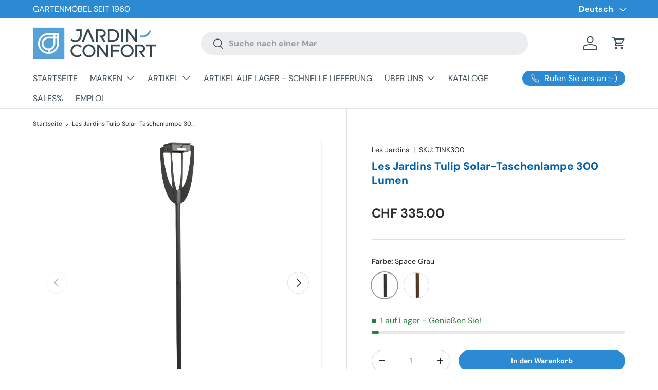

--- FILE ---
content_type: text/javascript; charset=utf-8
request_url: https://s3.us-east-2.amazonaws.com/orderlogic-production/le-meuble_constraints.js?1608068469
body_size: 246
content:
var olConstraints = {"shop_id":36032512135,"money_format":"CHF {{amount}}","order_min_quantity":null,"order_max_quantity":null,"messages":{},"tag_constraints":{},"tier":1,"deleted":false,"cart_metadata":false,"hide_dynamic_checkout_button":false}